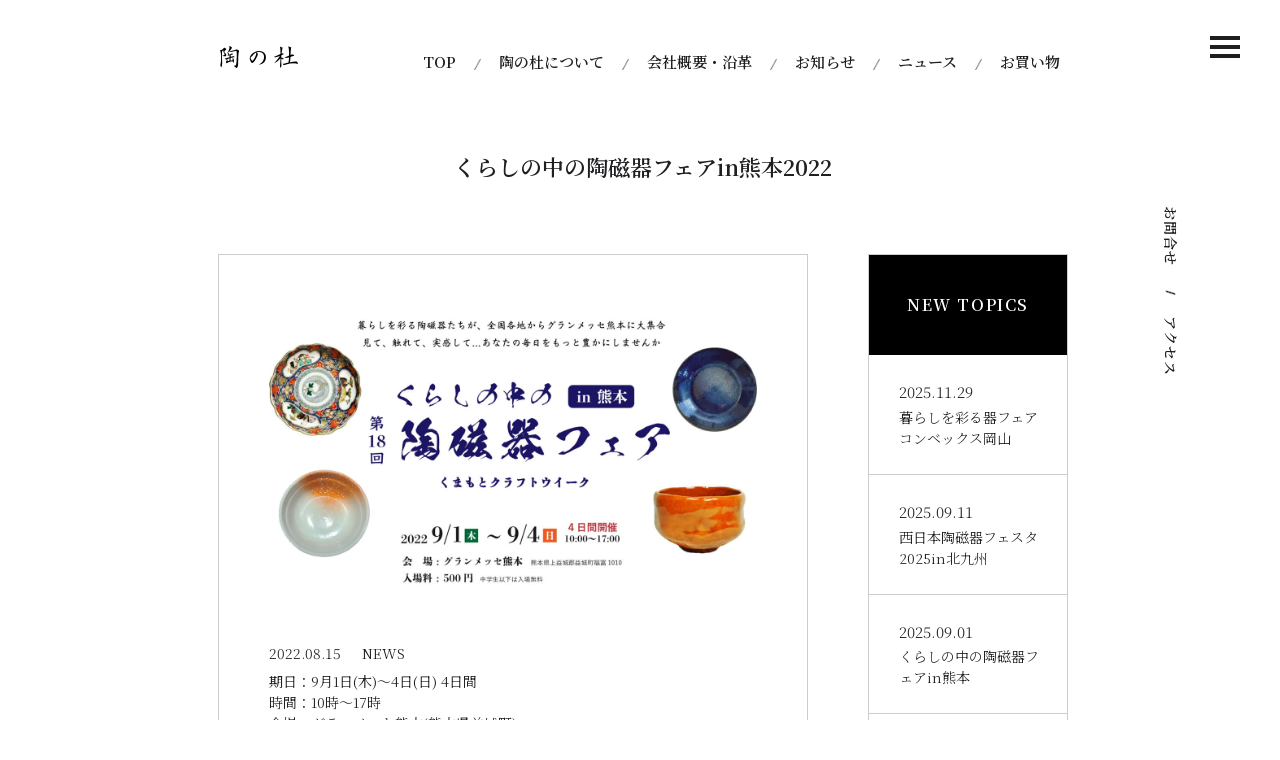

--- FILE ---
content_type: text/html; charset=UTF-8
request_url: https://tounomori.jp/2022/08/15/kumamoto/
body_size: 7593
content:
<!doctype html>
<html>
<head>
    <meta charset="UTF-8">
    <title>くらしの中の陶磁器フェアin熊本2022 | 陶の杜</title>
    <meta http-equiv="X-UA-Compatible" content="IE=edge">
    <meta name="viewport" content="width=device-width, initial-scale=1">
    <meta name="description" content="">
    <meta name="keywords" content="">
    <link rel="icon" href="/favicon.ico" />

<!-- All In One SEO Pack 3.7.0[61,97] -->
<script type="application/ld+json" class="aioseop-schema">{"@context":"https://schema.org","@graph":[{"@type":"Organization","@id":"https://tounomori.jp/#organization","url":"https://tounomori.jp/","name":"陶の杜","sameAs":[]},{"@type":"WebSite","@id":"https://tounomori.jp/#website","url":"https://tounomori.jp/","name":"陶の杜","publisher":{"@id":"https://tounomori.jp/#organization"},"potentialAction":{"@type":"SearchAction","target":"https://tounomori.jp/?s={search_term_string}","query-input":"required name=search_term_string"}},{"@type":"WebPage","@id":"https://tounomori.jp/2022/08/15/kumamoto/#webpage","url":"https://tounomori.jp/2022/08/15/kumamoto/","inLanguage":"ja","name":"くらしの中の陶磁器フェアin熊本2022","isPartOf":{"@id":"https://tounomori.jp/#website"},"breadcrumb":{"@id":"https://tounomori.jp/2022/08/15/kumamoto/#breadcrumblist"},"image":{"@type":"ImageObject","@id":"https://tounomori.jp/2022/08/15/kumamoto/#primaryimage","url":"https://tounomori.jp/wp-content/uploads/2022/08/20220815_001.jpg","width":1200,"height":750},"primaryImageOfPage":{"@id":"https://tounomori.jp/2022/08/15/kumamoto/#primaryimage"},"datePublished":"2022-08-15T05:54:44+09:00","dateModified":"2022-08-15T21:46:21+09:00"},{"@type":"Article","@id":"https://tounomori.jp/2022/08/15/kumamoto/#article","isPartOf":{"@id":"https://tounomori.jp/2022/08/15/kumamoto/#webpage"},"author":{"@id":"https://tounomori.jp/author/tounomori/#author"},"headline":"くらしの中の陶磁器フェアin熊本2022","datePublished":"2022-08-15T05:54:44+09:00","dateModified":"2022-08-15T21:46:21+09:00","commentCount":0,"mainEntityOfPage":{"@id":"https://tounomori.jp/2022/08/15/kumamoto/#webpage"},"publisher":{"@id":"https://tounomori.jp/#organization"},"articleSection":"NEWS","image":{"@type":"ImageObject","@id":"https://tounomori.jp/2022/08/15/kumamoto/#primaryimage","url":"https://tounomori.jp/wp-content/uploads/2022/08/20220815_001.jpg","width":1200,"height":750}},{"@type":"Person","@id":"https://tounomori.jp/author/tounomori/#author","name":"tounomori","sameAs":[]},{"@type":"BreadcrumbList","@id":"https://tounomori.jp/2022/08/15/kumamoto/#breadcrumblist","itemListElement":[{"@type":"ListItem","position":1,"item":{"@type":"WebPage","@id":"https://tounomori.jp/","url":"https://tounomori.jp/","name":"陶の杜"}},{"@type":"ListItem","position":2,"item":{"@type":"WebPage","@id":"https://tounomori.jp/2022/08/15/kumamoto/","url":"https://tounomori.jp/2022/08/15/kumamoto/","name":"くらしの中の陶磁器フェアin熊本2022"}}]}]}</script>
<link rel="canonical" href="https://tounomori.jp/2022/08/15/kumamoto/" />
<!-- All In One SEO Pack -->
<link rel='dns-prefetch' href='//s.w.org' />
<link rel="alternate" type="application/rss+xml" title="陶の杜 &raquo; フィード" href="https://tounomori.jp/feed/" />
<link rel="alternate" type="application/rss+xml" title="陶の杜 &raquo; コメントフィード" href="https://tounomori.jp/comments/feed/" />
		<script type="text/javascript">
			window._wpemojiSettings = {"baseUrl":"https:\/\/s.w.org\/images\/core\/emoji\/13.0.0\/72x72\/","ext":".png","svgUrl":"https:\/\/s.w.org\/images\/core\/emoji\/13.0.0\/svg\/","svgExt":".svg","source":{"concatemoji":"https:\/\/tounomori.jp\/wp-includes\/js\/wp-emoji-release.min.js?ver=5.5.17"}};
			!function(e,a,t){var n,r,o,i=a.createElement("canvas"),p=i.getContext&&i.getContext("2d");function s(e,t){var a=String.fromCharCode;p.clearRect(0,0,i.width,i.height),p.fillText(a.apply(this,e),0,0);e=i.toDataURL();return p.clearRect(0,0,i.width,i.height),p.fillText(a.apply(this,t),0,0),e===i.toDataURL()}function c(e){var t=a.createElement("script");t.src=e,t.defer=t.type="text/javascript",a.getElementsByTagName("head")[0].appendChild(t)}for(o=Array("flag","emoji"),t.supports={everything:!0,everythingExceptFlag:!0},r=0;r<o.length;r++)t.supports[o[r]]=function(e){if(!p||!p.fillText)return!1;switch(p.textBaseline="top",p.font="600 32px Arial",e){case"flag":return s([127987,65039,8205,9895,65039],[127987,65039,8203,9895,65039])?!1:!s([55356,56826,55356,56819],[55356,56826,8203,55356,56819])&&!s([55356,57332,56128,56423,56128,56418,56128,56421,56128,56430,56128,56423,56128,56447],[55356,57332,8203,56128,56423,8203,56128,56418,8203,56128,56421,8203,56128,56430,8203,56128,56423,8203,56128,56447]);case"emoji":return!s([55357,56424,8205,55356,57212],[55357,56424,8203,55356,57212])}return!1}(o[r]),t.supports.everything=t.supports.everything&&t.supports[o[r]],"flag"!==o[r]&&(t.supports.everythingExceptFlag=t.supports.everythingExceptFlag&&t.supports[o[r]]);t.supports.everythingExceptFlag=t.supports.everythingExceptFlag&&!t.supports.flag,t.DOMReady=!1,t.readyCallback=function(){t.DOMReady=!0},t.supports.everything||(n=function(){t.readyCallback()},a.addEventListener?(a.addEventListener("DOMContentLoaded",n,!1),e.addEventListener("load",n,!1)):(e.attachEvent("onload",n),a.attachEvent("onreadystatechange",function(){"complete"===a.readyState&&t.readyCallback()})),(n=t.source||{}).concatemoji?c(n.concatemoji):n.wpemoji&&n.twemoji&&(c(n.twemoji),c(n.wpemoji)))}(window,document,window._wpemojiSettings);
		</script>
		<style type="text/css">
img.wp-smiley,
img.emoji {
	display: inline !important;
	border: none !important;
	box-shadow: none !important;
	height: 1em !important;
	width: 1em !important;
	margin: 0 .07em !important;
	vertical-align: -0.1em !important;
	background: none !important;
	padding: 0 !important;
}
</style>
	<link rel='stylesheet' id='wp-block-library-css'  href='https://tounomori.jp/wp-includes/css/dist/block-library/style.min.css?ver=5.5.17' type='text/css' media='all' />
<link rel='stylesheet' id='wp-pagenavi-css'  href='https://tounomori.jp/wp-content/plugins/wp-pagenavi/pagenavi-css.css?ver=2.70' type='text/css' media='all' />
<script type='text/javascript' src='https://tounomori.jp/wp-includes/js/jquery/jquery.js?ver=1.12.4-wp' id='jquery-core-js'></script>
<link rel="https://api.w.org/" href="https://tounomori.jp/wp-json/" /><link rel="alternate" type="application/json" href="https://tounomori.jp/wp-json/wp/v2/posts/1804" /><link rel="EditURI" type="application/rsd+xml" title="RSD" href="https://tounomori.jp/xmlrpc.php?rsd" />
<link rel="wlwmanifest" type="application/wlwmanifest+xml" href="https://tounomori.jp/wp-includes/wlwmanifest.xml" /> 
<link rel='prev' title='全国やきものフェアinみやぎ2022' href='https://tounomori.jp/2022/07/05/%e5%85%a8%e5%9b%bd%e3%82%84%e3%81%8d%e3%82%82%e3%81%ae%e3%83%95%e3%82%a7%e3%82%a2in%e3%81%bf%e3%82%84%e3%81%8e2022/' />
<link rel='next' title='第44回 西日本陶磁器フェスタ' href='https://tounomori.jp/2022/09/06/%e7%ac%ac44%e5%9b%9e-%e8%a5%bf%e6%97%a5%e6%9c%ac%e9%99%b6%e7%a3%81%e5%99%a8%e3%83%95%e3%82%a7%e3%82%b9%e3%82%bf/' />
<link rel='shortlink' href='https://tounomori.jp/?p=1804' />
<link rel="alternate" type="application/json+oembed" href="https://tounomori.jp/wp-json/oembed/1.0/embed?url=https%3A%2F%2Ftounomori.jp%2F2022%2F08%2F15%2Fkumamoto%2F" />
<link rel="alternate" type="text/xml+oembed" href="https://tounomori.jp/wp-json/oembed/1.0/embed?url=https%3A%2F%2Ftounomori.jp%2F2022%2F08%2F15%2Fkumamoto%2F&#038;format=xml" />
		<style type="text/css" id="wp-custom-css">
			/** Custom **/

.pc-nav{
	font-size: 1.5rem;
	font-weight: bold;
}

.right-menu ul li.lncontact
,.right-menu ul li.lnaccess{
	font-size: 1.4rem;
	width: auto;
	padding: 20px 0;
	letter-spacing: 0.1rem;
  -moz-transform: rotate(90.0deg);
  -o-transform: rotate(90.0deg);
  -webkit-transform: rotate(90.0deg);
	font-weight: bold;
}

.menu-item-has-children{
	display: flex;
	justify-content: flex-start;
}
.menu-item-has-children > a{
	width: 32%;
}
.sub-menu li{
	border: none !important;
}

	section#about .about_content-right div{
		margin-bottom: 16px;
	}	
	section#about .about_content-right .img_content.flexbox{
		display:flex;
		flex-wrap: wrap;
    justify-content: space-between;
	}
	section#about .about_content-right .img_content.flexbox img{
		width: 47.5%;
	}

#instagram {
    margin-bottom: 150px;
}
#instagram .eapps-instagram-feed-posts-grid-load-more{
	  max-width: 210px;
    padding: 5px;
	  height: auto;
    border-radius: 10px;
	  margin-top: 50px;
}
#instagram .eapps-instagram-feed-posts-grid-load-more-text{
    font-size: 1.4rem;
    font-family: "Noto Serif JP", serif;
}


@media screen and (min-width: 767px){
	.head-nav{
		padding-top: 20px;
		font-weight: bold;
	}
	.head-nav a{
		font-weight: bold;
	}
	.pc-nav ul li:after{
		vertical-align: middle !important;
	}	
	
	.pc-nav ul li.lnstore:after {
		content: '';
		height: 0px;
		width: 0px;
		display: inline;
		background-image: none;
		margin-left: 0px;
	}

	main, .page main{
		padding-top: 100px !important;
	}
	
	/** TOP **/
	section#about div.container{
		padding: 0 69px 140px;
		display: flex;
		justify-content: space-between;
    text-align: justify;
    text-justify: inter-ideograph;
	}
	/**
	section#about div.container > div{
		width: 50%;
	}
	**/
	section#about .about_content-left{
		width: 60%;
		padding-right: 3%;
	}	
	section#about .about_content-left  h2.txt_title{
		font-size: 2.5rem;
		font-weight: bold;
		line-height: 2.5;
	}	
	section#about .about_content-left  h3.txt_subtitle{
		font-weight: bold;
		font-size: 1.8rem;
		margin-bottom: 30px;
	}

	section#about .about_content-left p{
		margin-bottom: 50px;
    font-size: 1.5rem !important;
		line-height: 2.2;
	}
	section#about .about_content-right{
		width: 40%;
		text-align: right;
		margin-left: 10%;
		padding-top: 20px;
	}

	.linklist{
		justify-content: space-between !important;
	}
	.linklist li{
		width: 20% !important;
		margin-bottom: 40px !important;
	}
	
	/** About **/
	#concept{
	}
	#concept .message{
		margin-top: 0;
		padding: 0 50px;
	}
	
	#concept .message .section-title{
		margin-top: 88px;
		margin-bottom: 54px
	}
	
	#concept .message .section-subtitle{
		margin-top: 114px;
		margin-bottom: 54px
	}
	#concept .message .section-subtitle{
		margin-top: 114px;
		margin-bottom: 34px;
		font-size: 180%;
	}
	#concept .message p{
		/* text-align: left !important; */
    text-align: justify;
    text-justify: inter-ideograph;
	}

	
	/** Profile **/

	#profile{
		margin-top: 100px !important;
	}
	
	/** NEWS **/
	#topics .container{
		padding-top: 210px !important;
		border-top: 1px solid #1f1f22;
	}

	#topics.news .container
	,#topics.news-single .container{
		padding-top: 20px !important;
		border-top: none;
	}
	.post-summary, .post-body {
    text-align: justify;
    text-justify: inter-ideograph;
	}

}

@media screen and (min-width: 480px){
	.drawer-hamburger{
		width: 30px !important;
	}
	.message h2{
		font-size: 2.6rem !important;
	}
	.message p{
		font-size: 1.5rem !important;
	}
	.message p:last-child{
		margin-bottom: 60px !important;
	}
	.right-menu {
    right: calc(50% - 560px) !important;
	}
}


@media screen and (max-width: 768px){
	header .container{
		padding-top: 25px !important;
	}
	.drawer-hamburger{
		top: 11px !important;
		width:25px !important;
	}
	.drawer-hamburger-icon{
		top: 0px;
	}
	.drawer-hamburger-icon:before, .drawer-hamburger-icon:after{
		top: -8px !important;
	}
	.drawer-hamburger-icon:after{
		top: 8px !important;
	}
	.drawer-open .drawer-hamburger-icon:before, .drawer-open .drawer-hamburger-icon:after{
		top: 0 !important;
	}
	#mainvisual{
		margin-bottom: 60px !important;
	}
	.sub-menu li:last-child{
		padding-bottom: 15px !important;
	}
	.about_content-left{
			padding: 0px 35px 50px 35px;
	}
	.about_content-left h2.txt_title{
    text-align: center;
    font-weight: 600;
    font-size: 2.0rem;
    margin-bottom: 20px;
	}
	
	.about_content-left .txt_subtitle{
    text-align: center;
    font-size: 1.5rem;
    line-height: 1.572;
    margin-bottom: 2.3em;
		font-weight:bold;
	}
	.about_content-left p{
    text-align: left;
    font-size: 1.4rem;
    line-height: 1.572;
    margin-bottom: 2.3em;
		letter-spacing: 1px;
	}
	
	/** About **/
	.section-subtitle{
    font-size: 1.5rem;
    line-height: 1.572;
    margin-bottom: 1.0em;
		font-weight:bold;
	}
	.message {
    padding: 30px 35px 20px 35px !important;
	}
	.message:first-child{
		padding-top: 0 !important;
	}
	
	.mainimgs{
		margin-bottom: 30px !important;
	}
	#privacy{
		padding-top: 30px !important;
	}
	#contact h2.section-title{
		font-size: 2.0rem !important;
	}
	
}		</style>
		    <link href="https://fonts.googleapis.com/css2?family=Noto+Serif+JP:wght@300;600&display=swap" rel="stylesheet">
    <script src="https://ajax.googleapis.com/ajax/libs/jquery/1.11.3/jquery.min.js"></script>
    <script src="https://tounomori.jp/wp-content/themes/cacaprevious/js/drawer.js"></script>
    <script src="https://tounomori.jp/wp-content/themes/cacaprevious/js/iscroll.js"></script>
    <link rel="stylesheet" href="https://tounomori.jp/wp-content/themes/cacaprevious/css/drawer.css">
    <script>
        jQuery(document).ready(function() {
            jQuery('.drawer').drawer();
            jQuery('nav a').on('click', function() {
                jQuery('.drawer').drawer('close');
            });
        });
    </script>
    <script src="https://tounomori.jp/wp-content/themes/cacaprevious/js/script.js"></script>
    <link rel="stylesheet" href="https://tounomori.jp/wp-content/themes/cacaprevious/css/animate.css">
    <link rel="stylesheet" href="https://tounomori.jp/wp-content/themes/cacaprevious/style.css">
    
    <style>
.box {
  width: 100%;
  overflow: hidden;
}
.box .boxInner {
  width: inherit;
  height: inherit;
  opacity: 0;
}
.isPlay {
  animation-name: play;
  animation-duration: .5s;
  animation-fill-mode: forwards;
  animation-timing-function: cubic-bezier(.8,0,.5,1);
  position: relative;
  opacity: 1 !important;
}
.isPlay:before {
  animation-name: maskOut;
  animation-duration: .5s;
  animation-delay: .5s;
  animation-fill-mode: forwards;
  animation-timing-function: cubic-bezier(.8,0,.5,1);
  content: '';
  position: absolute;
  top: 0;
  left: 0;
  z-index: 1;
  width: 100%;
  height: 100%;
  background-color: #000;
  /*background-image: linear-gradient( 109.6deg,  rgba(156,252,248,1) 11.2%, rgba(110,123,251,1) 91.1% );*/
}
@keyframes play {
  from {
    transform: translateX(-100%);
  }
  to {
    transform: translateX(0);
  }
}
@keyframes maskOut {
  from {
    transform: translateX(0);
  }
  to {
    transform: translateX(100%);
  }
}
</style>
<script>
    $(window).on('load', function(){
      var elem = $('.boxInner1');
      elem.each(function () {
        var isPlay = 'isPlay';
        var elemOffset = $(this).offset().top;
        var scrollPos = $(window).scrollTop();
        var wh = $(window).height();
        if(scrollPos > elemOffset - wh + (wh / 4)){
          $(this).addClass(isPlay);
        }
      });
    });
</script>
<script>
    $(window).on('load scroll', function(){
      var elem = $('.boxInner2');
      elem.each(function () {
        var isPlayDalay1 = 'isPlay';
        var elemOffset = $(this).offset().top;
        var scrollPos = $(window).scrollTop();
        var wh = $(window).height();
        if(scrollPos > elemOffset - wh + (wh / 4)){
          $(this).delay(150).queue(function(){
              $(this).addClass(isPlayDalay1);
          });
        }
      });
    });
</script>
<script>
    $(window).on('load scroll', function(){
      var elem = $('.boxInner3');
      elem.each(function () {
        var isPlayDalay2 = 'isPlay';
        var elemOffset = $(this).offset().top;
        var scrollPos = $(window).scrollTop();
        var wh = $(window).height();
        if(scrollPos > elemOffset - wh + (wh / 4)){
          $(this).delay(300).queue(function(){
              $(this).addClass(isPlayDalay2);
          });
        }
      });
    });
</script>
<script>
    $(window).on('load scroll', function(){
      var elem = $('.boxInner4');
      elem.each(function () {
        var isPlayDalay3 = 'isPlay';
        var elemOffset = $(this).offset().top;
        var scrollPos = $(window).scrollTop();
        var wh = $(window).height();
        if(scrollPos > elemOffset - wh + (wh / 4)){
          $(this).delay(450).queue(function(){
              $(this).addClass(isPlayDalay3);
          });
        }
      });
    });
</script>
<script>
    $(window).on('load scroll', function(){
      var elem = $('.animated');
      elem.each(function () {
        var isAnimate = $(this).data('animate');
        var elemOffset = $(this).offset().top;
        var scrollPos = $(window).scrollTop();
        var wh = $(window).height();
        if(scrollPos > elemOffset - wh + (wh / 4)){
          $(this).addClass(isAnimate);
        }
      });
    });
</script>
<script>
    $(document).on('ready', function(){
      $('.drawer-nav').height($(window).innerHeight());
    });
    $(window).on('resize orientationchange', function() {
      $('.drawer-nav').height($(window).innerHeight());
    });
</script>
</head>

  <body id="" class="drawer drawer--top page">
  
    <header class="is-fixed wow fadeIn" data-wow-duration="1.5s">
        <div class="container">
            <div class="head-nav">
                <h1><a href="https://tounomori.jp/"><img src="https://tounomori.jp/wp-content/uploads/2020/11/tounomori_logo.png" alt="logo"></a></h1>
                <nav class="pc-nav" role="navigation">
                    <div class="menu-main-menu-container"><ul id="menu-main-menu" class="menu"><li id="menu-item-402" class="menu-item menu-item-type-post_type menu-item-object-page menu-item-home menu-item-402"><a href="https://tounomori.jp/">TOP</a></li>
<li id="menu-item-403" class="menu-item menu-item-type-post_type menu-item-object-page menu-item-403"><a href="https://tounomori.jp/about/">陶の杜について</a></li>
<li id="menu-item-404" class="menu-item menu-item-type-post_type menu-item-object-page menu-item-404"><a href="https://tounomori.jp/profile/">会社概要・沿革</a></li>
<li id="menu-item-1505" class="menu-item menu-item-type-post_type menu-item-object-page menu-item-1505"><a href="https://tounomori.jp/about-2/">お知らせ</a></li>
<li id="menu-item-405" class="menu-item menu-item-type-post_type menu-item-object-page menu-item-405"><a href="https://tounomori.jp/news/">ニュース</a></li>
<li id="menu-item-406" class="lnstore menu-item menu-item-type-custom menu-item-object-custom menu-item-406"><a href="https://tounomori.base.shop/">お買い物</a></li>
</ul></div>                </nav>
                <nav class="sns-nav" role="navigation">
                    <ul>
                        <!-- Facebook -->
                        
                        <!-- Instagram -->
                                            </ul>
                </nav>
            </div>
        </div>
        <div id="gnav">
            <button type="button" class="drawer-toggle drawer-hamburger">
                <span class="sr-only">MENU</span>
                <span class="drawer-hamburger-icon"></span>
                
            </button>
            <nav class="drawer-nav" role="navigation">
                <div class="menu-drawer-menu-container"><ul id="15" class="drawer-menu"><li id="menu-item-649" class="menu-item menu-item-type-post_type menu-item-object-page menu-item-home menu-item-649"><a href="https://tounomori.jp/">TOP</a></li>
<li id="menu-item-650" class="menu-item menu-item-type-post_type menu-item-object-page menu-item-has-children menu-item-650"><a href="https://tounomori.jp/about/">陶の杜</a>
<ul class="sub-menu">
	<li id="menu-item-1138" class="menu-item menu-item-type-post_type menu-item-object-page menu-item-1138"><a href="https://tounomori.jp/about/">陶の杜について</a></li>
	<li id="menu-item-651" class="menu-item menu-item-type-post_type menu-item-object-page menu-item-651"><a href="https://tounomori.jp/profile/">会社概要・沿革</a></li>
	<li id="menu-item-652" class="menu-item menu-item-type-post_type menu-item-object-page menu-item-652"><a href="https://tounomori.jp/privacypolicy/">個人情報保護方針</a></li>
</ul>
</li>
<li id="menu-item-653" class="menu-item menu-item-type-custom menu-item-object-custom menu-item-653"><a href="https://tounomori.base.shop/">お買い物</a></li>
<li id="menu-item-654" class="menu-item menu-item-type-post_type menu-item-object-page menu-item-654"><a href="https://tounomori.jp/news/">ニュース</a></li>
<li id="menu-item-1196" class="menu-item menu-item-type-post_type menu-item-object-page menu-item-1196"><a href="https://tounomori.jp/access/">アクセス</a></li>
<li id="menu-item-655" class="menu-item menu-item-type-post_type menu-item-object-page menu-item-655"><a href="https://tounomori.jp/contact/">お問合せ</a></li>
<li id="menu-item-1504" class="menu-item menu-item-type-post_type menu-item-object-page menu-item-1504"><a href="https://tounomori.jp/about-2/">お知らせ</a></li>
</ul></div>            </nav>
        </div>
    </header>
    <main class="pg-contents">
        <div class="left-menu"><h2><!--<img src="https://tounomori.jp/wp-content/themes/cacaprevious/images/main-aside-menu_title.png" alt="OKAMOTO CO.,INC YAMAGUCHI">--></h2></div>
        <div class="contentbody">
      
<section id="topics" class="news-single">
    <div class="container">
        <h2 class="section-title">くらしの中の陶磁器フェアin熊本2022</h2>
        <div class="news-contents">
            <div class="entry-posts">
                <article>
                   <img width="1200" height="750" src="https://tounomori.jp/wp-content/uploads/2022/08/20220815_001.jpg" class="attachment-post-thumbnails size-post-thumbnails wp-post-image" alt="くらしの中の陶磁器フェア" loading="lazy" srcset="https://tounomori.jp/wp-content/uploads/2022/08/20220815_001.jpg 1200w, https://tounomori.jp/wp-content/uploads/2022/08/20220815_001-876x548.jpg 876w, https://tounomori.jp/wp-content/uploads/2022/08/20220815_001-768x480.jpg 768w" sizes="(max-width: 1200px) 100vw, 1200px" />                    <ul class="post-meta">
                        <li class="post-date">2022.08.15</li>
                        <li class="category-name"><span>NEWS</span></li>
                    </ul>
                    <div class="post-body">
                        
<p>期日：9月1日(木)～4日(日) 4日間<br />時間：10時～17時<br />会場：グランメッセ熊本(熊本県益城町)</p>
<p>今年で18回を数える　くらしの中の陶磁器フェアin熊本に<br />昨年に引き続き出展します。</p>
<p><strong><span style="font-size: larger">ブースNO. A-23 で、皆様のお越しをお待ちしております。</span></strong></p>
<p>コロナ禍、酷暑の真只中ではありますが、鋭意準備中です。<br />無事に開催できて皆様にお会い出来るのを楽しみにしています。<br />皆様におかれましても時節柄呉々も御自愛くださいませ。</p>
                    </div>
                </article>
                <div class="post-navi">
                  <ul>
                      <li class="nav-num"><a href="https://tounomori.jp/2022/07/05/%e5%85%a8%e5%9b%bd%e3%82%84%e3%81%8d%e3%82%82%e3%81%ae%e3%83%95%e3%82%a7%e3%82%a2in%e3%81%bf%e3%82%84%e3%81%8e2022/" rel="prev">前のお知らせ</a></li>
                      <li class="nav-num"><a href="https://tounomori.jp/news/">お知らせ一覧</a></li>
                      <li class="nav-num"><a href="https://tounomori.jp/2022/09/06/%e7%ac%ac44%e5%9b%9e-%e8%a5%bf%e6%97%a5%e6%9c%ac%e9%99%b6%e7%a3%81%e5%99%a8%e3%83%95%e3%82%a7%e3%82%b9%e3%82%bf/" rel="next">次のお知らせ</a></li>
                  </ul>
                </div>
                </div>
       <aside>
          <div class="archives archive-list">
<h3>NEW TOPICS</h3> 
    <dl class="news-post">
      <a href="https://tounomori.jp/2025/11/29/%e6%9a%ae%e3%82%89%e3%81%97%e3%82%92%e5%bd%a9%e3%82%8b%e5%99%a8%e3%83%95%e3%82%a7%e3%82%a2-%e3%82%b3%e3%83%b3%e3%83%99%e3%83%83%e3%82%af%e3%82%b9%e5%b2%a1%e5%b1%b1/">
       <dt>2025.11.29</dt>
       <dd>暮らしを彩る器フェア コンベックス岡山</dd>
      </a>
    </dl>
    <dl class="news-post">
      <a href="https://tounomori.jp/2025/09/11/20250911/">
       <dt>2025.09.11</dt>
       <dd>西日本陶磁器フェスタ2025in北九州</dd>
      </a>
    </dl>
    <dl class="news-post">
      <a href="https://tounomori.jp/2025/09/01/20250901/">
       <dt>2025.09.01</dt>
       <dd>くらしの中の陶磁器フェアin熊本</dd>
      </a>
    </dl>
    <dl class="news-post">
      <a href="https://tounomori.jp/2025/07/09/%e5%85%a8%e5%9b%bd%e3%82%84%e3%81%8d%e3%82%82%e3%81%ae%e3%83%95%e3%82%a7%e3%82%a2in-%e3%81%bf%e3%82%84%e3%81%8e-2/">
       <dt>2025.07.09</dt>
       <dd>全国やきものフェアin みやぎ</dd>
      </a>
    </dl>
    <dl class="news-post">
      <a href="https://tounomori.jp/2025/05/23/%e5%85%a8%e5%9b%bd%e6%9a%ae%e3%82%89%e3%81%97%e3%81%ae%e5%99%a8%e3%83%95%e3%82%a7%e3%82%a2in-%e7%a6%8f%e5%b2%a12025/">
       <dt>2025.05.23</dt>
       <dd>全国暮らしの器フェアin 福岡2025</dd>
      </a>
    </dl>
</div>
<div class="archives categories-list">
<h3>NEWS CATEGORY</h3>
<ul>
	<li>
		<a href="https://tounomori.jp/category/%e6%9c%aa%e5%88%86%e9%a1%9e/">未分類</a>(3)
	</li>
	<li>
		<a href="https://tounomori.jp/category/news/">NEWS</a>(50)
	</li>
</ul>
</div>       </aside>
    </div>
    </div>
</section>
            <section id="link">
                <div class="container">
                    <h2 class="section-title">LINK</h2>
                    <ul class="linklist">

<li><a href="https://hagi-yaki.jp/">
<img src="https://tounomori.jp/wp-content/uploads/2025/08/kumiairogo.jpg" /></a></li>


      
                     </ul>
                </div>
            </section>                       

        </div>
        <div class="right-menu">
            <ul>
                <li class="lncontact"><a href="https://tounomori.jp/contact/">お問合せ</a></li>
                
                <!-- Access -->
                                    <li class="separator"><img src="https://tounomori.jp/wp-content/themes/cacaprevious/images/main-aside-menu_separator.png" alt=""></li>
                    <li class="lnaccess"><a href="https://tounomori.jp/access/">アクセス</a></li>
                                
                <!-- Facebook -->
                                
                <!-- Instagram -->
                            </ul>
        </div>
    </main>
    <footer>
        <p class="copyright">Copyright © 陶の杜. All Rights Reserved.</p>
    </footer>
<script src="https://tounomori.jp/wp-content/themes/cacaprevious/js/wow.min.js"></script>
<script>
    new WOW().init();
</script>
<script type='text/javascript' src='https://tounomori.jp/wp-includes/js/wp-embed.min.js?ver=5.5.17' id='wp-embed-js'></script>
</body>
</html>

--- FILE ---
content_type: text/css
request_url: https://tounomori.jp/wp-content/themes/cacaprevious/style.css
body_size: 7680
content:
/*
Theme Name: 萩焼協同組合
Theme URI: 
Author: ハギヤキ
Author URI:  
Description: The WordPress Theme for HAGIYAKI
Version: 0.1
*/

/*================================================
 *  CSSリセット
 ================================================*/
html,body,div,span,object,iframe,h1,h2,h3,h4,h5,h6,p,blockquote,pre,abbr,address,cite,code,del,dfn,em,img,ins,kbd,q,samp,small,strong,sub,sup,var,b,i,dl,dt,dd,ol,ul,li,fieldset,form,label,legend,table,caption,tbody,tfoot,thead,tr,th,td,article,aside,canvas,details,figcaption,figure,footer,header,hgroup,menu,nav,section,summary,time,mark,audio,video{margin: 0;padding: 0;border: 0;outline: 0;font-size: 100%;vertical-align: baseline;background: transparent;font-weight: normal;}body{line-height: 1}article,aside,details,figcaption,figure,footer,header,hgroup,menu,nav,section{display: block}ul{list-style: none}blockquote,q{quotes: none}blockquote: before,blockquote: after,q: before,q: after{content: none}a{margin: 0;padding: 0;font-size: 100%;vertical-align: baseline;background: transparent}del{text-decoration: line-through}abbr[title],dfn[title]{border-bottom: 1px dotted;cursor: help}table{border-collapse: collapse;border-spacing: 0}hr{display: block;height: 1px;border: 0;border-top: 1px solid #ccc;margin: 1em 0;padding: 0}input,select{vertical-align: middle}


/*================================================
 *  共通
 ================================================*/

html {
    font-size:62.5%;
	font-family: "Noto Serif JP", serif;
    font-weight: 600;
    font-feature-settings : "palt";
	-webkit-font-smoothing:antialiased;
	-moz-osx-font-smoothing:grayscale;
    overflow: auto;
}
body {
    line-height: 1.5714;
    color: #1f1f22;
    position: relative;
    overflow: hidden;
}
main {
} 
a {
	color:#1f1f22;
	text-decoration: none;
	-webkit-tap-highlight-color: rgba(255,255,255,0);
	outline: none;
}
a:hover {
    color: #a0948d;
    transition-duration: 0.5s;
}
a:hover img {
    transition-duration: 0.5s;
    opacity: 0.7;
}
p {
	line-height: 1.5714;
}
img {
	max-width: 100%;
    height: auto;
}
hr {
    height: 0;
    margin: 0;
    padding: 0;
    border: 0;
}
.container {
    padding: 0px 0px;
    box-sizing: border-box;
}
input:focus, textarea:focus {
  outline: none;
}
.section-title {
    font-size: 2.2rem;
    text-align: center;
    font-family:; 
    font-weight: 600;
    margin-bottom: 35px;
}
.button a {
    display: block;
    margin: 0 auto 0 auto;
    max-width: 270px;
    box-sizing: border-box;
    padding: 20px;
    line-height: 1;
    border-radius: 10px;
    background-color: #1f1f22;
    font-size: 1.5rem;
    color: #FFFFFF;
    text-align: center;
    font-family:;
}
.is-fixed {
    position: fixed;
    top: 0;
    left: 0;
    z-index:10;
}

@media screen and (min-width:480px) {
    .section-title {
        margin-bottom: 70px;
    }   
}

@media screen and (min-width:767px) {
    
}


/*================================================
 *  ローディング
 ================================================*/

#is-loading {
     display: block;
     position: fixed;
     width: 100%;
     height: 100%;
     top: 0px;
     left: 0px;
     background: rgba(0,109,149,1);
     z-index: 1000;
}
#loading {
     display: none;
     width: 140px;
     height: 88px;
     position: fixed;
     top: 50%;
     left: 50%;
     -webkit-transform: translate(-50%, -50%);
     transform: translate(-50%, -50%);
     text-align: center;
     z-index: 1500; 
}
#loading img {
     position: absolute;
     top: 50%;
     -webkit-transform: translateX(-50%);
     transform: translateX(-50%);
     margin-top: -44px;
}
@media screen and (min-width:767px) {
    #loading {
      width: 210px;
      height: 132px;
    }
    #loading img {
      margin-top: -66px;
    }
}

/*================================================
 *  ヘッダー
 ================================================*/

header {
    width: 100%;
    box-sizing: border-box;
    background-color: #FFFFFF;
    position: relative;
    height: 87px;
}
header .container {
    margin: 0 auto;
    padding: 10px 20px 0px 20px;
}
header h1 {
    width: 140px;
    height: auto;
    padding-top: 6px;
}
.head-nav {
    max-width: 840px;
    margin: 0 auto 0 auto;
    padding-right: 32px;
    box-sizing: border-box;
    position: relative;
    display: flex;
    justify-content: space-between;
    align-items: center;
}
.pc-nav {
    display: none;
}
/*.page header {
    height: 65px;
}
.page header h1 {
    width: 94px;
    height: auto;
}
.page header .container {
    margin: 0 auto;
    padding: 15px 20px 0px 20px;
}
*/
.sns-nav ul {
    display: flex;
    justify-content: flex-end;
    align-items: center;
    padding-top: 9px;
}
.sns-nav ul li {
    height: 21px;
    margin-right: 12px;
}
.sns-nav ul li img {
    height: 21px;
    width: auto;
}

@media screen and (min-width:480px) {
    .head-nav {
        padding-right: 70px;
    }
    .sns-nav ul {
        padding-top: 8px;
    }
}

@media screen and (min-width:767px) {
    
    header, .page header {
        height: 100px;
    }
    header .container, .page header .container {
        margin: 0 auto;
        padding: 20px 20px 20px 20px;
    }
    header h1, .page header h1 {
        width: 147px;
        height: auto;
        margin-right: 10px;
    }
    .head-nav {
        padding-right: 0px;
    }
    .pc-nav {
        display: block;
        margin-right: 70px;
    }
    .pc-nav ul {
        display: flex;
        justify-content: flex-start;
        align-items: center;
    }
    .pc-nav ul li {
        height: 12px;
        margin-right: 18px;
    }
    .pc-nav ul li.lnstore {
        margin-right: 0px;
    }
    .pc-nav ul li img {
        height: 12px;
        width: auto;
    }
    .pc-nav ul li:after {
        content: '';
        height: 12px;
        width: 7px;
        display: inline-block;
        background-image: url(images/menu-separator.png);
        background-size: contain;
        vertical-align: top;
        margin-left: 18px;
    }
    .pc-nav ul li.lnstore:after {
        content: '';
        height: 0px;
        width: 0px;
        display: inline;
        background-image: none;
        margin-left: 0px;
    }
    .sns-nav {
        display: none;
    }
}
@media screen and (min-width:1000px) {
     .pc-nav {
            display: block;
            margin-right: 0px;
    }  
}


/*================================================
 *  グローバルナビゲーション
 ================================================*/

#gnav {
    position: absolute;
}

#gnav .drawer-menu {
    margin: 0 auto;
    padding: 110px 40px 20px 40px;
}
#gnav .drawer-menu li {
    border-top: 1px solid #1f1f22;
    padding: 15px 0;
    font-size: 1.5rem;
    line-height: 1;
    font-family: ;
}
#gnav .drawer-menu li:last-of-type {
    border-bottom: 1px solid #1f1f22;
}
#gnav .drawer-menu h2 {
    font-size: 1.5rem;
    line-height: 1;
    text-align: left;
    width: 32%;
}
#gnav .drawer-menu li.submenu {
    display: flex;
    justify-content: flex-start;
}
#gnav .drawer-menu li.submenu li {
    border-top: none;
    padding: 0px 0 15px 0;
}
#gnav .drawer-menu li.submenu li:last-of-type {
    padding-bottom: 0;
    border-bottom: none;
}
#gnav .drawer-menu .drawer-menu-item, #gnav .drawer-menu h2 .drawer-menu-item {
    font-size: 1.5rem;
    display: block;
    padding: 0;
    margin-bottom: 0;
    text-decoration: none;
    color: #1f1f22;
    text-align: left;
}

@media screen and (min-width:480px) {  
}

@media screen and (min-width:767px) {
    #gnav .drawer-menu {
        width: 62%;
        margin: 0 auto;
        padding: 150px 20px 20px 20px;
    }
}

/*================================================
 *  共通
 ================================================*/

main {
    padding: 90px 0px 40px 0px;
    display: flex;
    justify-content: center;
    align-items: top;
    max-width: 980px;
    margin: 0 auto;
    position: relative;
}
.page main {
    padding: 90px 0px 40px 0px;
}

.contentbody {
    flex: 1;
}
.left-menu {
    display: none;
}
.left-menu h2 {
    width: 26px;
    height: auto;
}
.right-menu {
    display: none;
}
.right-menu ul {
    display: flex;
    flex-direction: column;
    align-items: center;
    justify-content: center;
}
.right-menu ul li {
    margin-bottom: 17px;
    width: 22px;
    height: auto;
}
.right-menu ul li.lnaccess {
    margin-bottom: 45px;
}
.pcimg {
    display: none;
}

@media screen and (min-width:480px) { 
    .left-menu {
        display: block;
        padding-top: 160px;
        margin-right: -20px;
    }
    .right-menu {
        display: block;
        /*padding-top: 127px;
        margin-left: -20px;*/
        position: fixed;
        top: 205px;
        right: calc(50% - 550px);
    }
    .pcimg {
        display: block;
    }
    .spimg {
        display: none;
    }
}

@media screen and (min-width:767px) {
    main, .page main {
        padding: 123px 0px 40px 0px;
        display: flex;
        justify-content: center;
        align-items: top;
        max-width: 980px;
        margin: 0 auto;
    }
}


/* footer
===================================*/

footer {
    font-family: "Roboto", sans-serif;
}
.copyright {
    margin: 0;
    padding: 15px 0;
    background-color: #1f1f22;
    font-size: 1.0rem;
    line-height: 1;
    color: #FFFFFF;
    text-align: center;
    letter-spacing: 0.1em;
}
@media screen and (min-width:767px) {
    .copyright {
        font-size: 1.0rem;
    }
}

/*================================================
 *  トップページ 
 ================================================*/

/* #main_visual
===================================*/

#mainvisual {
    padding: 0px 0px 0px 0px;
    margin-bottom: 77px;
}
.mainimgs {
    max-width: 836px;
    padding: 0px;
    box-sizing: border-box;
    margin: 0 auto;
    overflow: hidden;
}
.mainimgs img {
   width: 100%;
   height: 442px;
   object-fit: cover;    
}
.page .mainimgs img {
   width: 100%;
   height: auto;
   object-fit: contain;    
}
@media screen and (min-width:480px) {
    .mainimgs, .page .mainimgs {
       height: auto;
       padding: 0 26px;
       box-sizing: border-box;
    }
    .mainimgs img, .page .mainimgs img {
       width: 100%;
       height: auto;
       object-fit: cover;
    }
}

@media screen and (min-width:767px) {
    #mainvisual {
        padding: 20px 0 0 0;
        margin-bottom: 100px;
    }
}

@media screen and (min-width:968px) {
    .mainimgs, .page .mainimgs {
       padding: 0px;
    }
    
}

/* #pickup
===================================*/

#pickup {
    margin-bottom: 100px;
}
#pickup ul {
    display: flex;
    justify-content: center;
    flex-wrap: wrap;
}
#pickup ul li {
    width: 100%;
    margin: 15px 0px;
}

@media screen and (min-width:480px) {
    #pickup {
        margin-bottom: 150px;
    }
    #pickup ul li {
        width: 440px;
        margin: 15px;
    }
}

@media screen and (min-width:767px) {
}

/* #news
===================================*/

#topics {
    margin-bottom: 75px;
    padding-top: 30px;
}
#topics .container {
    max-width: 955px;
    margin: 0 40px;
}
.news-single .section-title {
    font-size: 1.8rem;
}
.news-postlist {
    display: flex;
    justify-content:center;
    flex-wrap: wrap;
}
.news-postlist .post {
    width: 270px;
    margin-bottom: 40px;
}
.news-postlist .post dt {
    margin-bottom: 10px;
}
.news-postlist .post dt img {
    width: 100%;
    height: 182px;
    object-fit: cover;
}
.news-postlist .post dd {
    font-size: 1.2rem;
    font-weight: 600;
    display: flex;
    flex-direction: column-reverse;
}
.news-postlist .post h3 {
    margin-bottom: 5px;
}
.news-postlist .post .post-meta {
    display: flex;
    justify-content:space-between;
    flex-direction: row-reverse;
}
.news-postlist .post .post-meta li {
}
#topics .contents-nav .button a {
    max-width: 80%;
    font-size: 1.285rem;
    padding: 15px;
}

@media screen and (min-width:480px) {
    #topics {
        margin-bottom: 150px;
    }
    #topics .container {
        max-width: 925px;
        margin: 0 auto;
    }
    .news-single .section-title {
        font-size: 2.2rem;
    }
    .news-postlist {
        display: flex;
        justify-content: space-between;
        flex-wrap: nowrap;
        margin-bottom: 50px;
    }
    .news-postlist .post { 
        width: auto;
        max-width: 270px;
        margin-bottom: 20px;
        padding: 0 10px;
    }
    
    .news-postlist .post dt img {
        height: auto;
    }
    .news-postlist .post dd {
        display: flex;
        flex-direction: column;
    }
    .news-postlist .post .post-meta {
        display: flex;
        justify-content: flex-start;
        flex-direction: row;
    }
    .news-postlist .post .post-meta li {
        margin-right: 1.5em;
    }
    #topics .contents-nav .button a {
        max-width: 210px;
        font-size: 1.285rem;
        padding: 15px;
    }

}

@media screen and (min-width:767px) {
}


/* #appinfo
===================================*/

#appinfo .container {
    max-width: 870px;
    margin: 0 auto 150px auto;
    padding: 0 10px;
}
#appinfo .container .figimg {
    position: relative;
}
.applestorelink a {
    position: absolute;
    width: 24.6%;
    height: 12.65%;
    top: 51.31%;
    left: 40.61%;
    z-index: 10;
}
.googlestorelink a {
    position: absolute;
    width: 24.6%;
    height: 12.65%;
    top:51.31%;
    left: 67.69%;
    z-index: 10;
}

@media screen and (min-width:480px) {

    #appinfo .container {
        padding: 0px;
    }
    .applestorelink a {
        position: absolute;
        width: 11.49%;
        height: 20.17%;
        top: 12.92%;
        left: 68.9%;
        z-index: 10;
    }
    .googlestorelink a {
        position: absolute;
        width: 11.49%;
        height: 20.17%;
        top: 12.92%;
        left: 81.32%;
        z-index: 10;
    }
}


/* #store
===================================*/

#store {
    margin-bottom: 100px;
}
#store .container {
    max-width: 955px;
    margin: 0 auto;
}
#store .section-title {
}
.storelist {
    display: flex;
    justify-content: center;
    flex-direction: column;
    margin: 0 auto;
}
.storelist li {
    margin: 0 auto 30px auto;
    width: 100%;
    max-width: 270px;
    display: flex;
    justify-content: center; 
}
.storelist .button a {
    max-width: 430px;
    width: 100%;
    padding: 25px 20px;
}
.storelist .button a br {
    display: none;
}

@media screen and (min-width:480px) {
    .storelist {
        display: flex;
        justify-content: center;
        flex-direction: row;
        margin: 0 40px;
    }
    .storelist li {
        margin: 0 20px 30px 20px;
        width: 50%;
        max-width: 270px;
        display: flex;
        justify-content: center; 
    }   
}

@media screen and (min-width:520px) {

    .storelist .button:last-of-type a {
       line-height: 1;
    }
}

@media screen and (min-width:767px) {
}

@media screen and (min-width:955px) {
    .storelist .button a {
        width: 430px;
    }
}

/* #link
===================================*/

#link {
    margin-bottom: 25px;
}
#link .container {
    max-width: 960px;
    margin: 0 auto;
}
.linklist {
    display: flex;
    justify-content: center;
    flex-wrap: wrap;
    margin: 0 40px;
}
.linklist li {
    width: 40%;
    margin: 0px 10px 25px 10px;
}

@media screen and (min-width:480px) {
    #link {
        margin-bottom: 80px;
    }
    .linklist {
        display: flex;
        justify-content: center;
        flex-wrap: wrap;
        width: 100%;
        margin: 0 auto;
    }
    .linklist li {
        margin: 0 15px 25px 15px;
    }
}

@media screen and (min-width:767px) {
    .linklist li {
        width: 170px;
    }
}

/*================================================
 *  about
 ================================================*/

#concept {
    padding: 0px 0 0 0;
    margin-bottom: 80px;
}
.message {
    padding: 77px 35px 50px 35px;
}
.message h2 {
    font-size: 2.0rem;
    margin-bottom: 20px;
}
.message p {
    text-align: left;
    font-size: 1.4rem;
    line-height: 1.572;
    margin-bottom: 2.3em;
}
.message p br.pcbr {
    display: none;
}
hr.separator {
    border-bottom:1px solid #1f1f22;
    max-width: 910px;
    margin: 0 20px 65px 20px;
}

@media screen and (min-width:480px) {
    #concept {
        padding: 50px 0 0 0;
        margin-bottom: 140px;
    }
    .message {
        padding: 85px 0 50px 0 ;
    }
    .message h2 {
        font-size: 2.8rem;
        margin-bottom: 40px;
    }
    .message p {
        text-align: center;
        font-size: 1.6rem;
        line-height: 2.3;
        margin-bottom: 2.3em;
    }
    .message p br.pcbr {
        display: block;
    }
    hr.separator {
        border-bottom:1px solid #1f1f22;
        max-width: 910px;
        margin: 0 auto 130px auto;
    }
}

@media screen and (min-width:767px) {
}

/*================================================
 *  #access
 ================================================*/

#access {
    padding: 56px 0 0 0;
    margin-bottom: 120px;
}
#access .container {
    max-width: 612px;
    padding: 0 26px;
    margin: 0 auto 0 auto;
    box-sizing: border-box;
}
.access-info {
    width: 100%;
    margin-bottom: 75px;
}
.access-info h3 {
    font-size: 1.6rem;
    font-weight: 600;
    padding: 10px 0;
    margin-bottom: 20px;
    border-bottom: 1px solid #1f1f22;
}
.access-info p {
    font-size: 1.5rem;
    margin-bottom: 2em;
    word-break: break-all;
}
.googlemap {
    position: relative;
    width: 100%;
    padding-top: 75%;
    overflow: hidden;
}
.googlemap iframe {
    position: absolute;
    width: 100%;
    height: 100%;
    top: 0;
    left: 0;
}

@media screen and (min-width:480px) {
    #access {
        padding: 42px 0 0 0;
        margin-bottom: 300px;
    }
    .access-info {
        width: 100%;
        margin-bottom: 150px;
    }
    .address br.spbr {
        display: none;
    }
}

@media screen and (min-width:767px) {
}


/*================================================
 *  Contact
 ================================================*/

#contact {
    padding: 30px 0 0 0;
    margin-bottom: 200px;
}
#contact .container {
    padding: 0 26px;
    margin: 0 auto 0 auto;
    box-sizing: border-box;
}
#contact h2.section-title {
    margin: 0 0 30px 0px;
}
.contact-info {
    max-width: 680px;
    margin: 0 auto;
}
.contact-info h3 {
    font-size: 1.6rem;
    font-weight: 600;
    padding: 10px 0;
    margin-bottom: 20px;
    border-bottom: 1px solid #1f1f22;
    text-align: center;
}
.contact-info ul {
    margin-top: 25px;
    margin-bottom: 35px;
}
.contact-info li {
    font-size: 1.4rem;
    margin-bottom: 0.1em;
    margin-left: 1em;
    text-indent: -1em;
}
.contact-info .button a {
    border: 1px solid #1f1f22;
    background-color: #FFFFFF;
    font-size: 1.6rem;
    color: #1f1f22;
    padding: 14px;
    max-width: 240px;
}
.contactform {
    max-width: 560px;
    margin: 120px auto;
}
.contactform em {
    color: #ff0000;
    margin-right: 0.25em;
}
.contactform dl {
}
.contactform dt, .contactform dt label {
	font-size: 1.5rem;
    font-weight: 600;
    margin-bottom: 10px;
}
.contactform dd {
	margin-bottom: 10px;
    font-size: 1.6rem;
    padding: 0 0 10px 0;
}
.contactform dd input[type="text"],.contactform dd input[type="email"] {
    width: 100%;
    box-sizing: border-box;
	border:1px solid #808080;
    background-color: #f8f8f8;
    font-size: 1.5rem;
    padding: 7px;
}
.contactform dd textarea {
    width: 100%;
    height: 300px;
    box-sizing: border-box;
	border:1px solid #808080;
    background-color: #f8f8f8;
    font-size: 1.5rem;
    padding: 7px;
}
.contactform dd.response-check span {
    padding-right: 30px;
}
.contactform .entrybtn input {
    display: block;
    width: 270px;
	background-color:#1f1f22;
	cursor:pointer;
    font-size: 1.9rem;
    font-family: "Noto Serif JP", serif;
    font-weight: 700;
    line-height: 1;
	color:#FFFFFF;
	border-radius:10px;
	background-image:none;
    padding:15px;
    box-sizing: border-box;
    margin: 75px auto 80px auto;
}
.contactform dd .mw_wp_form .error {
    font-size: 1.4rem;
    color: #B70000;
    display: block;
    font-weight: 600;
    padding: 0.25em 0;
}
.contactform .mw_wp_form_complete .complete-msg {
    font-size: 1.5rem;
    font-weight: 600;
    text-align: center;
    margin-bottom: 40px;
}

@media screen and (min-width:480px) {
    #contact {
        padding: 42px 0 0 0;
        margin-bottom: 300px;
    }
    .contact-info h3 {
        text-align: left;
    }
}

@media screen and (min-width:767px) {
}


/*================================================
 *  profile
 ================================================*/

#covervisual {
    padding: 0px 0 0 0;
    margin-bottom: 70px;
}
.page .pgprofile .mainimgs img {
    width: 100%;
    height: 188px;
    object-fit: cover; 
}
#profile .container { 
    margin-bottom: 120px;
    padding: 0px 20px;
}
#profile h2.section-title {
    margin: 0 0 20px 0px;
    font-size: 2.0rem;
}
#profile table {
    width: 100%;
    margin: 0 auto 60px auto;
    border-top: 1px solid #1f1f22;
}
#profile table td {
    font-size: 1.3rem;
    padding: 7px 0px 7px 10px;
    border-bottom: 1px solid #1f1f22;
    vertical-align: middle;
}
#profile table td:first-of-type {
    padding: 5px 0px 5px 0px;
    border-right: 1px solid #1f1f22;
    width: 25%;
    box-sizing: border-box;
}
#profile table td br {
}

@media screen and (min-width:480px) {
    #covervisual {
        padding: 50px 0 0 0;
        margin-bottom: 70px;
    }
    #profile .container { 
        margin-bottom: 300px;
        padding: 0px 20px;
    }
    #profile h2.section-title {
        margin: 0 0 50px 0px;
        font-size: 2.3rem;
    }
    #profile table {
        width: 100%;
        margin: 0 auto 190px auto;
        border-top: 1px solid #1f1f22;
    }
    #profile table td {
        font-size: 1.4rem;
        padding: 7px 0px 7px 20px;
        border-bottom: 1px solid #1f1f22;
        vertical-align: middle;
    }
    #profile table td:first-of-type {
        padding: 5px 20px 5px 0px;
        border-right: 1px solid #1f1f22;
        width: 25%;
        box-sizing: border-box;
    }
    #profile table td br {
        display: none;
    }
}

@media screen and (min-width:710px) {
    #profile table {
        width: 640px;
        margin: 0 auto 190px auto;
        border-top: 1px solid #1f1f22;
    }
    #profile table td br {
        display: block;
    }
    #profile table td br.spbr {
        display: none;
    }
}

@media screen and (min-width:767px) {
}


/*================================================
 *  Series
 ================================================*/

#series {
    padding: 40px 0 0 0;
    margin-bottom: 50px;
}
#series .container {
    max-width: 922px;
    padding: 0 26px;
    margin: 0 auto 0 auto;
    box-sizing: border-box;
}
#series .container .section-title {
    margin-bottom: 10px;
}
#series.item-single .container .section-title {
    font-size: 1.7rem;
    letter-spacing: -0.05em;
}
hr.vertical-line {
    width: 0px;
    height: 35px;
    border-left: 1px solid #1f1f22;
    margin: 0 auto;
}

.items-container {
    max-width: 870px;
    margin: 0 auto;
    display: flex;
    justify-content:space-around;
    flex-wrap: wrap;
}
.items-container .items {
    width: 230px;
    margin: 0 30px 30px 30px;
}
.items-container .items h3 {
    font-size: 1.3rem;
    font-weight: 400;
/*    margin-left: 1.7em;*/
    text-align: center;
}
.items-container .items .item-price {
    font-size: 1.3rem;
/*    margin-left: 2.0em;*/
    text-align: center;
    font-weight: 600;
}

.series-categories {
    margin-bottom: 60px;
    padding: 10px 0 ;
}
.series-categories ul {
    display: flex;
    justify-content: center;
    flex-wrap: wrap;
}
.series-categories ul li {
    padding: 5px 20px 20px 20px;
}
.series-categories ul li a {
    display: block;
    width: 240px;
    box-sizing: border-box;
    padding: 12px 0;
    border: 1px solid #1f1f22;
    border-radius: 10px;
    font-size: 1.5rem;
    font-weight: 600;
    text-align: center;
    line-height: 1;
    background-color: #FFF;
}
.series-categories ul li a:hover {
    background-color: #1f1f22;
    color: #FFF;
}
.series-categories ul li.current-cat a {
    background-color: #1f1f22;
    color: #FFF;
}

#series.item-single {
    padding: 46px 0 0 0;
    margin-bottom: 60px;
}

#series .mainimgs {
    margin-top: 60px;
   
}
.item-single .mainimgs {
    margin-bottom: 0px;
}
.item-single .mainimgs .photo {
    max-width: 440px;
    margin: 0 auto 75px auto;
}
.item-single .detailimgs {
    margin-bottom: 130px;
    padding: 0 40px;
}
.item-single .detailimgs .photo {
    max-width: 360px;
    margin: 0 auto 100px auto;
}
.item-info {
    width: 100%;
    margin: 30px auto 60px auto;
}
.item-data, .item-photos {
    padding: 0 25px 0 25px;
    box-sizing: border-box;
}

.item-data {
    padding: 25px 0 0 15px;
    box-sizing: border-box;
}
.item-meta {
    margin-bottom: 30px;
}
.item-meta li {
    font-size: 1.3rem;
    text-align: center;
}
.item-meta li.item-price {
    font-size: 2.5rem;
    font-weight: 600;
}
.item-header {
    text-align: center;
}
.item-header .item-meta li {
    font-size: 1.3rem;
}
.item-header .item-meta li.item-price {
    font-size: 1.5rem;
    font-weight: 600;
}
.item-data h5 {
    font-size: 1.5rem;
    line-height: 2;
}
.item-data p {
    font-size: 1.4rem;
    margin-bottom: 2em;
    line-height: 2;
}
.item-data .item-meta {
    display: none;
}
.storenavi {
    margin: 0 0 60px 0;
}
.storenavi h3 {
    font-size: 1.8rem;
    font-weight: 600;
    margin-bottom: 20px;
    text-align: center;
}
.storenavi .button {
    padding: 8px;
}
.storenavi .button a {
    max-width: 425px;
}
.items-variation h3 {
    font-size: 2.5rem;
    font-weight: 600;
    margin-bottom: 20px;
    text-align: center;
}
.items-variation .items-container {
    margin-top: 40px;
    margin-bottom: 30px;
}
#series .footnote {
    max-width: 840px;
    margin: 0 40px;
    font-size: 1.3rem;
}
hr.separator {
    border-bottom:1px solid #1f1f22;
    max-width: 910px;
    margin: 0 20px 65px 20px;
}
hr.separator-narrow {
    border-bottom:1px solid #1f1f22;
    max-width: 860px;
    margin: 0 100px 65px 100px;
}
.item-storelist {
    display: flex;
    justify-content: center;
}
.item-storelist li {
    width: 50%;
    max-width: 270px;
    display: flex;
    justify-content: center;
}
.item-storelist .button a {
    width: 100%;
    padding: 10px;
}
.item-storelist .button:last-of-type a {
   line-height: 2;
}

@media screen and (min-width:480px) {
    #series {
        padding: 82px 0 0 0;
        margin-bottom: 50px;
    }
    #series .container .section-title {
        margin-bottom: 20px;
    }
    #series.item-single .container .section-title {
        font-size: 2.1rem;
        letter-spacing: 0em;
    }
    .series-categories {
        margin-bottom: 80px;
        padding: 10px 0 ;
    }
    .series-categories ul li {
        padding: 20px 20px;
    }
    .series-categories ul li a {
        width: 160px;
    }
    #series .mainimgs {
        margin-top: 110px;
    }
    .item-single .detailimgs {
        padding: 0px;
    }
    #series.item-single {
        padding: 46px 0 0 0;
        margin-bottom: 160px;
    }
    .item-header {
        display: none;
    }
    .item-data .item-meta {
        display: block;
    }
    .storenavi h3 {
        font-size: 2.4rem;
        font-weight: 600;
        margin-bottom: 70px;
        text-align: center;
    }
    .items-variation .items-container {
        margin-top: 40px;
        margin-bottom: 95px;
    }
    #series .footnote {
        max-width: 840px;
        margin: 0 auto;
        font-size: 1.3rem;
    }
    .storenavi {
        margin: 0 0 125px 0;
    }
    .item-storelist .button a {
        padding: 20px 10px;
    }
    .item-storelist .button a br {
        display: none;
    }
    .item-storelist .button:last-of-type a {
       line-height: 1;
    }

}
@media screen and (min-width:520px) {
    .item-storelist .button a br {
        display: none;
    }
}
@media screen and (min-width:740px) {
    .items-container {
        justify-content: flex-start;
    }
    .item-info {
        display: flex;
        justify-content: center;
        width: 740px;
        margin: 30px auto 60px auto;
    }
    .item-data, .item-photos {
        width: 50%;
        padding: 0 50px 0 0;
        box-sizing: border-box;
    }
    .items-variation .items-container {
        justify-content: space-around;
    }

}

@media screen and (min-width:767px) {
    
}


/*================================================
 *  Online Store
 ================================================*/

#store {
    padding: 0px 0 0 0;
    margin-bottom: 80px;
}
#store .message {
    padding: 60px 0 50px 0 ;
}
#store .message h2 {
    margin-bottom: 20px;
}
#store .message hr.vertical-line {
    margin-bottom: 20px;
}
#store .message p {
    text-align: left;
    font-size: 1.6rem;
    line-height: 1.4;
    margin-bottom: 1em;
    padding: 0 20px;
}
#store .message p br {
    display: none;
}
.message-txt {
    display: flex;
    justify-content: center;
}
#store .message .message-txt p {
    text-align: left;
}
.message-txt article{
    width: 28em;
}
#store .storenavi {
}
#store .storenavi .storelist {
    display: flex;
    justify-content: center;
    flex-wrap: nowrap;
    margin: 0px 20px;
}
#store .storenavi .storelist .store-info {
    max-width: 395px;
    margin: 0 5px 20px 5px;
    padding-bottom: 40px;
    border: 1px solid #1f1f22;
    width: 50%;
    position: relative;
}
#store .storenavi .storelist .store-info h4 {
    padding: 25px 12px 5px 12px;
    font-size: 1.4rem;
    font-weight: 600;
    text-align: center;
}
#store .storenavi .storelist .store-info p {
    padding: 0 12px 10px 12px; 
    font-size: 1.3rem;
}
#store .storenavi .storelist .store-info br {
    display: none;
}
#store .storenavi .storelist .store-info .storelink {
    position: absolute;
    bottom:0;
    left: 50%;
    transform: translateX(-50%);
    width:70%;
    display: block;
    text-align: center;
    padding: 3px 10px;
    background-color: #1f1f22;
    font-size: 1.1rem;
    color: #FFFFFF;
    margin: 0 10px 20px 0px;
}

@media screen and (min-width:480px) {
    #store {
        padding: 50px 0 0 0;
        margin-bottom: 120px;
    }
    #store .message {
        padding: 85px 0 50px 0 ;
    }
    #store .message p {
        text-align: center;
        font-size: 1.6rem;
        line-height: 1.4;
        margin-bottom: 1em;
        padding: 0 20px;
    }
    #store .message p br {
        display: none;
    }
    .message-txt {
        display: block;
    }
    #store .message .message-txt p {
        text-align: center;
    }
    .message-txt article{
        width: 100%;
    }
    #store .storenavi .storelist {
        display: flex;
        justify-content: center;
        margin: 0 40px;
    }
    #store .storenavi .storelist .store-info {
        max-width: 395px;
        margin: 0 20px 20px 20px;
        border: 1px solid #1f1f22;
    }
    #store .storenavi .storelist .store-info h4 {
        padding: 15px 0 5px 35px;
        font-size: 1.8rem;
        font-weight: 600;
        text-align: left;
    }
    #store .storenavi .storelist .store-info p {
        padding: 0 0 20px 35px; 
        font-size: 1.3rem;
    }
    #store .storenavi .storelist .store-info br {
        display: block;
    }
    #store .storenavi .storelist .store-info .storelink {
        padding: 3px 10px;
        background-color: #1f1f22;
        font-size: 1.3rem;
        color: #FFFFFF;
        margin: 0 0px 20px 0;
        letter-spacing: -0.1em;
        width: 8em;
        transform: translateX(0px);
        right: 20px;
        left: auto
    }
}

@media screen and (min-width:767px) {
}


/*================================================
 *  Contact
 ================================================*/

#privacy {
    padding: 56px 0 0 0;
    margin-bottom: 150px;
}
#privacy .container {  
    padding: 0 26px;
    margin: 0 auto 0 auto;
    box-sizing: border-box;
}
#privacy h2.section-title {
    margin: 0 0 30px 0px;
    font-size: 2.0rem;
}
.privacy-info {
    max-width: 540px;
    margin: 0px auto;
}
.privacy-info h3 {
    font-size: 1.6rem;
    font-weight: 600;
    padding: 10px 0;
    margin-top: 60px;
    margin-bottom: 20px;
    border-bottom: 1px solid #1f1f22;
}
.privacy-info > h3 {
    margin-top: 60px;
}
.privacy-info h4 {
    font-size: 1.6rem;
    margin-top: 30px;
}
.privacy-info p {
    font-size: 1.5rem;
}


@media screen and (min-width:480px) {
    #privacy {
        padding: 112px 0 0 0;
        margin-bottom: 300px;
    }
    .privacy-info p br.spbr {
        display: none;
    }
}

@media screen and (min-width:767px) {
}

@media screen and (min-width:922px) {
    #privacy .container {  
        width: 922px;
        padding: 0 26px;
        margin: 0 auto 0 auto;
        box-sizing: border-box;
    }   
}


/*================================================
 *  ニュース
 ================================================*/

.news-contents {
    max-width: 850px;
    margin-left: auto;
    margin-right: auto;
}
.entry-posts {
    width: 100%;
}
.entry-posts article {
    border: 1px solid #CCCCCC;
    padding: 20px;
    margin-bottom: 37px;
    box-sizing: border-box;
}

.entry-posts .post-meta {
    display: flex;
    justify-content: flex-start;
    flex-direction: row;
    padding-top: 30px;
}
.entry-posts .post-meta li {
    margin-right: 1.5em;
} 
.entry-posts .post-meta li {
    font-size: 1.4rem;
    margin-bottom: 0.5em;
}
.entry-posts .post-title {
    font-size: 1.6rem;
    font-weight: 600;
    border-bottom: 1px dotted #000000;
    padding-bottom: 8px;
    margin-bottom: 30px;
}
.post-summary, .post-body {
    font-size: 1.4rem;
}
.post-summary {
    margin-bottom: 40px;
}
.entry-posts .post-summary p, .entry-posts .post-body p {
    margin-bottom: 2em;
} 
.entry-posts .post-summary .postph {
    width: 300px;
    height: auto;
    margin-bottom: 1em;
}
.entry-posts .post-summary .more-link {
    display: none;
}
.post-link {
    text-align: center;
}
.post-link a {
    display: inline-block;
    padding: 0.75em 3em;
    background-color: #000000;
    color: #FFFFFF;
    font-size: 1.4rem;
    font-weight: 600;
    line-height: 1;
}
.post-link a:hover {
    background-color: #CCCCCC;
    color: #000000;
}

.news-contents aside .archives {
    border: 1px solid #CCCCCC;
    box-sizing: border-box;
    margin-bottom: 35px;
}
.news-contents aside h3 {
    font-size: 1.6rem;
    font-weight: 700;
    letter-spacing: 0.1em;
    text-align: center;
    background-color: #000000;
    line-height: 100px; 
    color: #FFFFFF;
}
.news-contents aside .news-post {
    border-bottom: 1px solid #CCCCCC;
    box-sizing: border-box;
    padding: 25px 20px 25px 30px;
    font-size: 1.5rem;
}
.news-contents aside .news-post:last-of-type {
    border-bottom: none;
}
.news-contents aside .news-post dt {
    margin-bottom: 0.25em;
}
.news-contents aside .news-post dd {
    font-size: 1.4rem;
}
.news-contents aside .categories-list ul {
    box-sizing: border-box;
    padding: 20px 15px 20px 25px;
    font-size: 1.4em;
}

@media screen and (min-width:480px){ 
    .news-contents {
        margin-bottom: 150px;
        padding: 0 26px;
    }
    .entry-posts article {
        border: 1px solid #CCCCCC;
        padding: 50px;
        margin-bottom: 80px;
        box-sizing: border-box;
    }
    .post-link a {
        display: inline-block;
        padding: 1em 3em;
        background-color: #000000;
        color: #FFFFFF;
        font-size: 1.4rem;
        font-weight: 600;
        line-height: 1;
    }
}

@media screen and (min-width:767px){
    .entry-posts {
        max-width: 590px;
        margin-right: 20px;
    }
    .news-contents {
        display: flex;
        justify-content: space-between;
        align-items: flex-start;
    }
    .news-contents aside {
        width: 200px;
    }
    .news-contents aside .archives {
        border: 1px solid #CCCCCC;
        margin-bottom: 70px;
    }
}
@media screen and (min-width:900px) {
    .news-contents aside {
        width: 200px;
    }
}

.pg-nav {
    overflow: hidden;
    padding-top: 20px;
    padding-bottom: 50px;
}
.pg-nav .wp-pagenavi {
    display: flex;
    justify-content: center;
    align-items: center;
    font-size: 1.6rem;
}
.pg-nav a {
    display: block;
    width: 36px;
    height: 34px;
    line-height: 34px;
    border: 1px solid #000;
    background-color: #000000;
    color: #FFFFFF;
    text-align: center;
    font-size: 1.8rem;
    font-weight: 600;
    margin: 0 5px;
}
.pg-nav a:hover {
    background-color: #CCCCCC;
    color: #000000;
}
.pg-nav .current {
    display: block;
    width: 36px;
    height: 34px;
    line-height: 34px;
    border: 1px solid #CCC;
    color: #000;
    text-align: center;
    font-size: 1.8rem;
    font-weight: 600;
    margin: 0 5px;
}
.pg-nav a.nextpostslink, .pg-nav a.previouspostslink {
    border: 1px solid #FFF;
    background-color: transparent;
    color: #000;
}

.post-navi {
    overflow: hidden;
    padding-top: 20px;
    padding-bottom: 50px;
}
.post-navi ul {
    display: flex;
    justify-content: space-between;
    align-items: center;
    font-size: 1.2rem;
}
.post-navi li {
    width: 30%;
}
.post-navi a {
    display: block;
    width: 100%;
    height: 42px;
    line-height: 42px;
    border: 1px solid #000;
    background-color: #000000;
    color: #FFFFFF;
    text-align: center;
    font-size: 1.0rem;
    font-weight: 600;
    letter-spacing: 0em;
    box-sizing: border-box;
}
.post-navi a:hover {
    background-color: #CCCCCC;
    color: #000000;
}

@media screen and (min-width:340px) {
    .post-navi a {
        font-size: 1.0rem;
    }
}

@media screen and (min-width:678px) {
    .pg-nav a {
        display: block;
        width: 40px;
        height: 36px;
        line-height: 36px;
        border: 1px solid #000;
        background-color: #000000;
        color: #FFFFFF;
        text-align: center;
        font-size: 1.2rem;
        font-weight: 600;
        margin: 0 5px;
    }
    .pg-nav a:hover {
        background-color: #CCCCCC;
        color: #000000;
    }
    .pg-nav .current {
        display: block;
        width: 40px;
        height: 36px;
        line-height: 36px;
        border: 1px solid #CCC;
        color: #000;
        text-align: center;
        font-size: 1.2rem;
        font-weight: 600;
        margin: 0 5px;
    }
    .pg-nav a.nextpostslink, .pg-nav a.previouspostslink {
        border: 1px solid #FFF;
        background-color: transparent;
        color: #000;
    }

    .post-navi {
        width: 65%;
        margin-bottom: 0px;
        margin-left: auto;
        margin-right: auto;
    }
    .pg-navi ul {
        font-size: 1.2rem;
        height: 60px;
        line-height: 60px;
    }
    .post-navi ul {
        font-size: 1.2rem;
        height: 34px;
        line-height: 36px;
    }
    .post-navi a {
        font-size: 1.2rem;
        letter-spacing: 0.1em;
    }
}

--- FILE ---
content_type: application/javascript
request_url: https://tounomori.jp/wp-content/themes/cacaprevious/js/script.js
body_size: 698
content:
/* スムーススクロール */
jQuery(function(){
  // #で始まるアンカーをクリックした場合に処理
  jQuery('nav a[href^=#]').click(function(){
    // 移動先を0px調整する。0を30にすると30px下にずらすことができる。
    var adjust = 0;
    // スクロールの速度
    var speed = 400; // ミリ秒
    // アンカーの値取得
    var href= $(this).attr("href");
    // 移動先を取得
    var target = $(href == "#" || href == "" ? 'html' : href);
    // 移動先を調整
    var position = target.offset().top + adjust;
    // スムーススクロール
    jQuery('body,html').animate({scrollTop:position}, speed, 'swing');
    return false;
  });
});

/* Footer のコピーライト表記 */
function year() {
	var data = new Date();  var now_year = data.getFullYear();
	document.write(now_year);
}

/* ヘッダー固定 */
/*jQuery(document).ready(function() {
	var $win = $(window),
	    $main = $('main'),
	    $nav = $('header'),
	    navHeight = $nav.outerHeight(),
	    navPos = $nav.offset().top,
	    fixedClass = 'is-fixed';

	$win.on('load scroll', function() {
		var value = $(this).scrollTop();
		if ( value > navPos ) {
			$nav.addClass(fixedClass);
			$main.css('margin-top', navHeight);
		} else {
			$nav.removeClass(fixedClass);
			$main.css('margin-top', '123px');
		}
	});
});
*/
